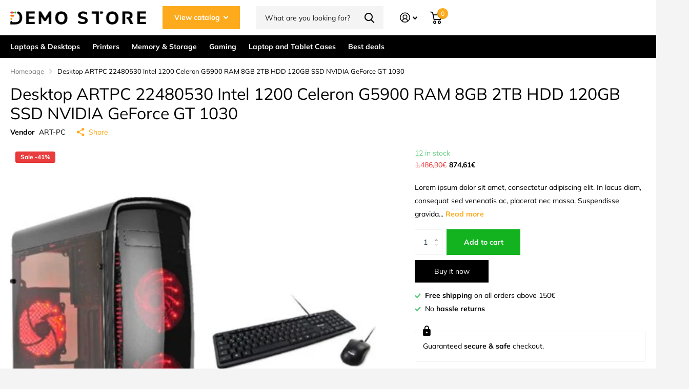

--- FILE ---
content_type: text/html; charset=utf-8
request_url: https://demostore-verbolia.com/products/desktop-artpc-22480530-intel-1200-celeron-g5900-ram-8gb-2tb-hdd-120gb-ssd-nvidia-geforce-gt-1030/?section_id=product-item
body_size: 283
content:
<div id="shopify-section-product-item" class="shopify-section">
<li class="square  has-form
  
  
  "
  
  ><figure >
      <span class="label"><span class="overlay-sale">Sale&nbsp;-41%</span>
</span>

      <a href="/products/desktop-artpc-22480530-intel-1200-celeron-g5900-ram-8gb-2tb-hdd-120gb-ssd-nvidia-geforce-gt-1030">
<picture>
            <img
              src="//demostore-verbolia.com/cdn/shop/t/16/assets/placeholder-pixel_small.png?v=33125877389226915141705573993"
              data-src="//demostore-verbolia.com/cdn/shop/products/97662b05b5641a30b1bb941054f040700f49ac0e_3b7a0eca-5b87-442c-8426-ce32e7d2b9b0.jpg?height=645&pad_color=fff&v=1631712123&width=645"data-srcset="//demostore-verbolia.com/cdn/shop/products/97662b05b5641a30b1bb941054f040700f49ac0e_3b7a0eca-5b87-442c-8426-ce32e7d2b9b0.jpg?height=430&pad_color=fff&v=1631712123&width=430 1x, //demostore-verbolia.com/cdn/shop/products/97662b05b5641a30b1bb941054f040700f49ac0e_3b7a0eca-5b87-442c-8426-ce32e7d2b9b0.jpg?height=645&pad_color=fff&v=1631712123&width=645 2x"width="430"
              height="430"
              alt="Desktop ARTPC 22480530 Intel 1200 Celeron G5900 RAM 8GB 2TB HDD 120GB SSD NVIDIA GeForce GT 1030"
              
            >
          </picture></a>
<form method="post" action="/cart/add" id="quick-add-product-item71173258610511" accept-charset="UTF-8" class="f8pr form-card" enctype="multipart/form-data" novalidate="novalidate"><input type="hidden" name="form_type" value="product" /><input type="hidden" name="utf8" value="✓" /><fieldset>
          <input type="hidden" name="id" value="41678431977659">
          <p class="submit"><span class="input-amount">
              <label for="quantity-quick-add-product-item71173258610511" class="hidden">Quantity</label>
              <input type="number" id="quantity-quick-add-product-item71173258610511" name="quantity" value="1"
                  min="1"
                 
                
                required>
            </span><button type="submit" class="overlay-tertiary"><span class="mobile-hide">Add to cart</span><i aria-hidden="true" class="icon-cart mobile-only"></i>
            </button>
          </p>
        </fieldset><input type="hidden" name="product-id" value="7117325861051" /><input type="hidden" name="section-id" value="product-item" /></form>
</figure><div>
<h3><span class="small">
              ART-PC
          </span><a href="/products/desktop-artpc-22480530-intel-1200-celeron-g5900-ram-8gb-2tb-hdd-120gb-ssd-nvidia-geforce-gt-1030" >Desktop ARTPC 22480530 Intel 1200 Celeron G5900 RAM 8GB 2TB HDD 120GB SSD NVIDIA GeForce GT 1030</a></h3><p class="stock  overlay-valid list-hide " >
      12 in stock
</p></div>
  <div class="static">
<p class="price"><span class="old-price">1.486,90€</span>874,61€
</p>
      <form method="post" action="/cart/add" id="quick-add-product-item71173258610512" accept-charset="UTF-8" class="f8pr form-card" enctype="multipart/form-data" novalidate="novalidate"><input type="hidden" name="form_type" value="product" /><input type="hidden" name="utf8" value="✓" /><fieldset>
          <input type="hidden" name="id" value="41678431977659">
          <p class="submit"><span class="input-amount">
              <label for="quantity-quick-add-product-item71173258610512" class="hidden">Quantity</label>
              <input type="number" id="quantity-quick-add-product-item71173258610512" name="quantity" value="1"
                  min="1"
                 
                
                required>
            </span><button type="submit" class="overlay-tertiary"><span class="mobile-hide">Add to cart</span><i aria-hidden="true" class="icon-cart mobile-only"></i>
            </button>
          </p>
        </fieldset><input type="hidden" name="product-id" value="7117325861051" /><input type="hidden" name="section-id" value="product-item" /></form>
      
</div>
</li>

</div>

--- FILE ---
content_type: text/css
request_url: https://demostore-verbolia.com/cdn/shop/t/16/assets/screen-settings.css?v=179757792185089080391759343318
body_size: 2530
content:
@font-face{font-family:Muli;font-weight:400;font-style:normal;font-display:swap;src:url(//demostore-verbolia.com/cdn/fonts/muli/muli_n4.e949947cfff05efcc994b2e2db40359a04fa9a92.woff2?h1=ZGVtb3N0b3JlLXZlcmJvbGlhLmNvbQ&h2=ZGVtb3N0b3JldmVyYm9saWEuYWNjb3VudC5teXNob3BpZnkuY29t&hmac=b36d60465b2b96d637346223731265e9cdf06431bd95edd6e4dcb6685b1043af) format("woff2"),url(//demostore-verbolia.com/cdn/fonts/muli/muli_n4.35355e4a0c27c9bc94d9af3f9bcb586d8229277a.woff?h1=ZGVtb3N0b3JlLXZlcmJvbGlhLmNvbQ&h2=ZGVtb3N0b3JldmVyYm9saWEuYWNjb3VudC5teXNob3BpZnkuY29t&hmac=32a5e6c8419f62577e044161b3f68944a43d4700739353f42fbdcb7336edb314) format("woff")}@font-face{font-family:Muli;font-weight:400;font-style:normal;font-display:swap;src:url(//demostore-verbolia.com/cdn/fonts/muli/muli_n4.e949947cfff05efcc994b2e2db40359a04fa9a92.woff2?h1=ZGVtb3N0b3JlLXZlcmJvbGlhLmNvbQ&h2=ZGVtb3N0b3JldmVyYm9saWEuYWNjb3VudC5teXNob3BpZnkuY29t&hmac=b36d60465b2b96d637346223731265e9cdf06431bd95edd6e4dcb6685b1043af) format("woff2"),url(//demostore-verbolia.com/cdn/fonts/muli/muli_n4.35355e4a0c27c9bc94d9af3f9bcb586d8229277a.woff?h1=ZGVtb3N0b3JlLXZlcmJvbGlhLmNvbQ&h2=ZGVtb3N0b3JldmVyYm9saWEuYWNjb3VudC5teXNob3BpZnkuY29t&hmac=32a5e6c8419f62577e044161b3f68944a43d4700739353f42fbdcb7336edb314) format("woff")}@font-face{font-family:Muli;font-weight:700;font-style:normal;font-display:swap;src:url(//demostore-verbolia.com/cdn/fonts/muli/muli_n7.c8c44d0404947d89610714223e630c4cbe005587.woff2?h1=ZGVtb3N0b3JlLXZlcmJvbGlhLmNvbQ&h2=ZGVtb3N0b3JldmVyYm9saWEuYWNjb3VudC5teXNob3BpZnkuY29t&hmac=05fb21e7f1b85c7b6f42a1497fbd20a7707344fbf534227df3846fba8d817250) format("woff2"),url(//demostore-verbolia.com/cdn/fonts/muli/muli_n7.4cbcffea6175d46b4d67e9408244a5b38c2ac568.woff?h1=ZGVtb3N0b3JlLXZlcmJvbGlhLmNvbQ&h2=ZGVtb3N0b3JldmVyYm9saWEuYWNjb3VudC5teXNob3BpZnkuY29t&hmac=9dec6bf06c752a2babd997b0e51605138e7ff51870b9dd6d7ee4f902f416e17c) format("woff")}@font-face{font-family:Muli;font-weight:400;font-style:italic;font-display:swap;src:url(//demostore-verbolia.com/cdn/fonts/muli/muli_i4.c0a1ea800bab5884ab82e4eb25a6bd25121bd08c.woff2?h1=ZGVtb3N0b3JlLXZlcmJvbGlhLmNvbQ&h2=ZGVtb3N0b3JldmVyYm9saWEuYWNjb3VudC5teXNob3BpZnkuY29t&hmac=c493c07cd6f1d7941f279adff8fa04cb4213e2079f3e1c5fd4fda95334dd300b) format("woff2"),url(//demostore-verbolia.com/cdn/fonts/muli/muli_i4.a6c39b1b31d876de7f99b3646461aa87120de6ed.woff?h1=ZGVtb3N0b3JlLXZlcmJvbGlhLmNvbQ&h2=ZGVtb3N0b3JldmVyYm9saWEuYWNjb3VudC5teXNob3BpZnkuY29t&hmac=a7593a7b5dc6710b87113734a3196e0e9e47313e3ac6d8206391fca76a48abf5) format("woff")}@font-face{font-family:Muli;font-weight:700;font-style:italic;font-display:swap;src:url(//demostore-verbolia.com/cdn/fonts/muli/muli_i7.34eedbf231efa20bd065d55f6f71485730632c7b.woff2?h1=ZGVtb3N0b3JlLXZlcmJvbGlhLmNvbQ&h2=ZGVtb3N0b3JldmVyYm9saWEuYWNjb3VudC5teXNob3BpZnkuY29t&hmac=e948d073d820287452bbac6c1df98ceb2e6d4b645fb345255a43d45468009166) format("woff2"),url(//demostore-verbolia.com/cdn/fonts/muli/muli_i7.2b4df846821493e68344d0b0212997d071bf38b7.woff?h1=ZGVtb3N0b3JlLXZlcmJvbGlhLmNvbQ&h2=ZGVtb3N0b3JldmVyYm9saWEuYWNjb3VudC5teXNob3BpZnkuY29t&hmac=21b110f03c5f0630ede575f804388071990c4d4b8311a3ba5c3c8c622b6af11a) format("woff")}@font-face{font-family:i;src:url(//demostore-verbolia.com/cdn/shop/t/16/assets/icomoon.woff2?v=50340142654461913891705573993) format("woff2"),url(//demostore-verbolia.com/cdn/shop/t/16/assets/icomoon.woff?v=157935602477571493501705573993) format("woff");font-display:swap}:root{--secondary_text: var(--white);--secondary_bg: #fdab1d;--secondary_bg_dark: #e59202;--secondary_bg_fade: #fdbe50;--secondary_btn_text: #ffffff;--secondary_bg_btn: #fdab1d;--secondary_bg_btn_dark: #e59202;--secondary_bg_btn_fade: #fdbe50;--tertiary_text: #FFFFFF;--tertiary_bg: #12b31f;--tertiary_bg_dark: #0d8517;--tertiary_bg_fade: #17e127;--tertiary_fg: var(--tertiary_text);--quaternary_text: #ffffff;--quaternary_bg: #000000;--quaternary_bg_dark: #000000;--quaternary_bg_fade: #1a1a1a;--custom_top_search_bg:var(--body_bg);--custom_input_fg: var(--dark);--alert_error: #e93d3d;// --alert_error_bg: #ffffff;--alert_valid: #64cd82;--lime: #64cd82;--gallery: #f4f4f4;--sand: #f4f4f4;--product_label_bg: #1a3945;--product_label_bg_dark:#132a32;--product_label_text: #ffffff;--sale_label_bg: #e93d3d;--sale_label_bg_dark: #e62626;--sale_label_text: #FFFFFF;--positive_bg: #64cd82;--positive_bg_dark: #51c772;--positive_fg: var(--white);--price_color: #000000;--price_color_old: #e93d3d;--primary_text: var(--black);--primary_text_h: var(--black);--body_bg: #FFFFFF;--main_ff: Muli, sans-serif;--main_ff_h: Muli, sans-serif;--main_fw: 400;--main_fw_strong: 700;--main_fw_h: 400;--main_fw_h_strong: 700;--main_fs: normal;--main_fs_h: normal;--mob_h1: 18px;--mob_h2: 18px;--mob_h3: 18px}.t1ac{--secondary_bg_btn: #b27202;--secondary_bg_btn_dark: #805101;--secondary_bg_btn_fade: #fdab1d;--tertiary_bg: #09560f;--tertiary_bg_dark: #042807;--tertiary_bg_fade: #12b31f;--quaternary_bg: #000000;--quaternary_bg_dark: #000000;--quaternary_bg_fade: #000000;--mob_h1: 20px;--mob_h2: 20px;--mob_h3: 20px}:root{--white: #FFFFFF;--white_bg: var(--white);--white_bg_dark: #f2f2f2;--white_bg_var: var(--white_bg);--white_fg: var(--black);--white_pl: #1a1a1a;--white_btn_bg: var(--accent_bg);--white_btn_bg_dark: #f49c02;--white_btn_fg: var(--accent_fg);--black: #000000;--black_bg: var(--black);--black_bg_dark: #000000;--black_bg_var: #0d0d0d;--black_fg: var(--white);--black_pl: #ffffff;--black_btn_bg: var(--accent_bg);--black_btn_bg_dark: #f49c02;--black_btn_fg: var(--accent_fg);--light: #f4f4f4;--light_bg: var(--light);--light_bg_dark: #e7e7e7;--light_bg_var: #e7e7e7;--light_fg: var(--black);--light_pl: #1a1a1a;--light_btn_bg: var(--accent_bg);--light_btn_bg_dark: #f49c02;--light_btn_fg: var(--accent_fg);--light_2: #ffeed1;--light_2_bg: var(--light_2);--light_2_bg_dark: #ffe5b8;--light_2_bg_var: #ffe5b8;--light_2_fg: var(--black);--light_2_pl: #1a1a1a;--light_2_btn_bg: var(--dark);--light_2_btn_bg_dark:#10242b;--light_2_btn_fg: var(--accent_fg);--accent: #fdab1d;--accent_bg: var(--accent);--accent_bg_dark: #fda204;--accent_bg_var: #fda204;--accent_fg: var(--white);--accent_pl: #ffffff;--accent_btn_bg: var(--accent_fg);--accent_btn_bg_dark: #ededed;--accent_btn_fg: var(--accent_bg);--dark: #1a3945;--dark_bg: var(--dark);--dark_bg_dark: #132a32;--dark_bg_var: #214858;--dark_fg: var(--white);--dark_pl: #ffffff;--dark_btn_bg: var(--accent_bg);--dark_btn_bg_dark: #f49c02;--dark_btn_fg: var(--accent_fg);--light_gradient: linear-gradient(120deg, rgba(244, 244, 244, 1), rgba(239, 179, 76, .51) 100%);--light_gradient_bg: var(--light_gradient);--dark_gradient: linear-gradient(320deg, rgba(232, 74, 147, 1) 4%, rgba(239, 179, 76, 1) 100%);--dark_gradient_bg: var(--dark_gradient)}[class^=palette-white],[data-active-content*=palette-white]{--primary_bg: var(--white_bg);--primary_text: var(--white_fg);--secondary_btn_text: var(--white_btn_fg);--secondary_bg_btn: var(--white_btn_bg);--secondary_bg_btn_dark: var(--white_btn_bg_dark)}[class^=palette-black],[data-active-content*=palette-black]{--primary_bg: var(--black_bg);--primary_text: var(--black_fg);--secondary_btn_text: var(--black_btn_fg);--secondary_bg_btn: var(--black_btn_bg);--secondary_bg_btn_dark: var(--black_btn_bg_dark)}[class^=palette-light],[data-active-content*=palette-light]{--primary_bg: var(--light_bg);--primary_text: var(--light_fg);--secondary_btn_text: var(--light_btn_fg);--secondary_bg_btn: var(--light_btn_bg);--secondary_bg_btn_dark: var(--light_btn_bg_dark)}[class^=palette-light_2],[data-active-content*=palette-light_2]{--primary_bg: var(--light_2_bg);--primary_text: var(--light_2_fg);--secondary_btn_text: var(--light_2_btn_fg);--secondary_bg_btn: var(--light_2_btn_bg);--secondary_bg_btn_dark: var(--light_2_btn_bg_dark)}[class^=palette-accent],[data-active-content*=palette-accent]{--primary_bg: var(--accent_bg);--primary_text: var(--accent_fg);--secondary_btn_text: var(--accent_btn_fg);--secondary_bg_btn: var(--accent_btn_bg);--secondary_bg_btn_dark: var(--accent_btn_bg_dark)}[class^=palette-dark],[data-active-content*=palette-dark]{--primary_bg: var(--dark_bg);--primary_text: var(--dark_fg);--secondary_btn_text: var(--dark_btn_fg);--secondary_bg_btn: var(--dark_btn_bg);--secondary_bg_btn_dark: var(--dark_btn_bg_dark)}.palette-light_gradient,[data-active-content*=palette-light_gradient]{--primary_bg: var(--light_gradient_bg)}.palette-dark_gradient,[data-active-content*=palette-dark_gradient]{--primary_bg: var(--dark_gradient_bg)}[class*=button-palette-white],[data-active-content*=button-palette-white]{--secondary_bg: var(--white_bg);--secondary_btn_text: var(--white_fg);--secondary_bg_btn: var(--white_bg);--secondary_bg_btn_dark: var(--white_bg_dark)}[class*=button-palette-black],[data-active-content*=button-palette-black]{--secondary_bg: var(--black_bg);--secondary_btn_text: var(--black_fg);--secondary_bg_btn: var(--black_bg);--secondary_bg_btn_dark: var(--black_bg_dark)}[class*=button-palette-light],[data-active-content*=button-palette-light]{--secondary_bg: var(--light_bg);--secondary_btn_text: var(--light_fg);--secondary_bg_btn: var(--light_bg);--secondary_bg_btn_dark: var(--light_bg_dark)}[class*=button-palette-light_2],[data-active-content*=button-palette-light_2]{--secondary_bg: var(--light_2_bg);--secondary_btn_text: var(--light_2_fg);--secondary_bg_btn: var(--light_2_bg);--secondary_bg_btn_dark: var(--light_2_bg_dark)}[class*=button-palette-accent],[data-active-content*=button-palette-accent]{--secondary_bg: var(--accent_bg);--secondary_btn_text: var(--accent_fg);--secondary_bg_btn: var(--accent_bg);--secondary_bg_btn_dark: var(--accent_bg_dark)}[class*=button-palette-dark],[data-active-content*=button-palette-dark]{--secondary_bg: var(--dark_bg);--secondary_btn_text: var(--dark_fg);--secondary_bg_btn: var(--dark_bg);--secondary_bg_btn_dark: var(--dark_bg_dark)}:not(button)[class*=button-palette-]{color:var(--secondary_bg)}[class^=palette-],[data-active-content*=palette-]{--secondary_bg_btn_fade: var(--secondary_bg_btn_dark);--second_btn_bg_fade: var(--second_btn_bg_dark);--headings_text: var(--primary_text)}#root [class*=button-palette-] button[disabled]:before,#root [class*=button-palette-] button.disabled:before{--secondary_bg_fade: var(--secondary_bg_btn_dark)}.preorder-button{--secondary_btn_text: #ffffff;--secondary_bg_btn: #EFB34C;--secondary_bg_btn_dark: #eb9f1d;--secondary_bg_btn_fade: #f3c77b}.module-color-palette[class^=palette-] .img-overlay,#background.module-color-palette[class^=palette-] .img-overlay{background:var(--primary_bg)}.module-color-palette[class^=palette-] h1,.module-color-palette[class^=palette-] h2,.module-color-palette[class^=palette-] h3,.module-color-palette[class^=palette-] h4,.module-color-palette[class^=palette-] h5,.module-color-palette[class^=palette-] h6{color:var(--headings_text)}.module-color-palette[class^=palette-],.module-color-palette[class^=palette-] .swiper-button-next,.module-color-palette[class^=palette-] .swiper-button-prev{color:var(--primary_text)}.module-color-palette[class^=palette-]:before{background:var(--primary_bg)}[class^=palette-] button:not(.loading),[class^=palette-] input[type=button],[class^=palette-] input[type=reset],[class^=palette-] input[type=submit],[class^=palette-] .link-btn a:not(.loading){color:var(--secondary_btn_text)!important}[data-whatin=mouse] .module-color-palette[class^=palette-] button:hover,[data-whatin=mouse] .module-color-palette[class^=palette-] .link-btn a:hover{color:var(--secondary_btn_text)}[data-active-content*=palette-] .swiper-custom-pagination,[data-active-content*=palette-] .play-pause{color:var(--primary_text)}.m6bx[class^=palette-]>p,.m6bx[class^=palette-]>h2,.m6bx[class^=palette-] a,.m6bx[class^=palette-]>strong,.m6bx[class^=palette-]>em,.m6bx[class^=palette-]>ul{color:var(--primary_text)}.m6bx[class^=palette-] .l4cn.box a{color:var(--dark_bg)}.m6bx[class^=palette-]:before{background:var(--primary_bg)}.m6bx[class^=palette-].overlay:before{border:none}[data-whatin=mouse] .m6bx[class^=palette-] .l4cn li a:hover{color:var(--accent)}.m6as[class^=palette-]:before{background:var(--primary_bg)}.m6wd[class^=palette-]:not(.palette-white):not(.palette-light):not(.palette-light_2) .l4cu.box li>span:before{background:var(--white)}.m6wd[class^=palette-].numbers-accent .l4cu li>span{color:var(--accent)}.m6wd[class^=palette-] .l4ts.box li,.m6wd[class^=palette-] .l4ts.box .li{color:var(--black)}.m6wd[class^=palette-] .r6rt .rating>* .fill{background:none}.m6wd[class^=palette-] .l4ts .r6rt .rating>* .fill{color:var(--accent)}.l4ft.hover-out li[class^=palette-]:before{background:none}.l4al li[class^=palette-]:before{background:var(--primary_bg)}.l4al li[class^=palette-]:not(.palette-white):before{border-width:0}select,.bv_atual,select:focus,#root .f8sr select,#root .f8sr select:focus{background-image:url("data:image/svg+xml,%3Csvg xmlns='http://www.w3.org/2000/svg' viewBox='0 0 9 5.7' style='enable-background:new 0 0 9 5.7' xml:space='preserve'%3E%3Cpath d='M8.4.2C8.2.1 8 0 7.8 0s-.3.1-.5.2L4.5 3 1.7.2C1.5.1 1.4 0 1.2 0S.8.1.6.2L.2.6C.1.8 0 1 0 1.2s.1.4.2.5L4 5.5c.1.1.3.2.5.2s.4-.1.5-.2l3.8-3.8c.1-.1.2-.3.2-.5S8.9.8 8.8.6L8.4.2z' style='fill:%23000000'/%3E%3C/svg%3E")}label span.text-end.hidden,#root span.f8pr-pickup.hidden{display:none}.image-compare figure{width:100%}@media only screen and (max-width: 47.5em){.accordion-a.compact+.accordion-a{margin-top:-10px}}@media only screen and (max-width: 62.5em){#root .l4ft.mobile-compact li:not(:first-child){border-left-width:var(--dist_a)}}[data-whatin=mouse] .l4cl .li:hover figure picture~picture{display:block}.l4ft figure video{transition-property:all;transition-duration:.4s;transition-timing-function:cubic-bezier(.4,0,.2,1);transition-delay:0s}#nav-bar.text-justify>ul,#nav.text-justify>ul{-webkit-flex-grow:3;-ms-flex-grow:3;flex-grow:3;-webkit-justify-content:space-between;justify-content:space-between}#nav-bar.text-justify>ul>li.show-all,#nav.text-justify>ul>li.show-all{position:absolute;left:var(--lar0);right:var(--l0ra);top:0}.link-btn a,button,.l4cl.mobile-compact .link-btn a{padding:17px 23px}.link-btn a,button,.link-btn a:before,button:before{box-shadow:none}.link-btn a,button,.link-btn a:before,button:before,#root #nav .l4cn li{border-radius:0}:root{--b2i: 0}
/*# sourceMappingURL=/cdn/shop/t/16/assets/screen-settings.css.map?v=179757792185089080391759343318 */


--- FILE ---
content_type: text/css
request_url: https://demostore-verbolia.com/a/category/css/ve-linking.min.css?20230313
body_size: -32
content:
.similar-product-wrapper{clear:both;padding-bottom:2rem !important;flex-direction:column}.similar-product{font-size:1.5em}.similar-product-top-pad{padding-top:5px}.ls-link-section-title{font-size:20px;margin-bottom:20px;display:flex}.ls-links{padding:0;border:0;margin:0;list-style:none;display:flex;flex-direction:row;flex-wrap:wrap}.ls-link-item{text-decoration:none;padding:0 15px 10px 0;display:inline-block;font-size:14px}.ls-link-item:hover{text-decoration:underline !important}@media(max-width:768px){.similar-product-wrapper{padding:0 15px;margin-bottom:50px}li.similar-product-item{width:100%}}

--- FILE ---
content_type: application/javascript
request_url: https://demostore-verbolia.com/a/category/scripts/velw.min.js
body_size: 3358
content:
typeof VerboliaLinking=="undefined"&&(window.VerboliaLinking=function(n,t,i,r){this.indexChild=0;this.clientUrl=n;this.relevancySize=t;this.smartSize=i;this.domainResourceUrl=r;var u=this;document.readyState!=="loading"?u.start():document.addEventListener?document.addEventListener("DOMContentLoaded",()=>{u.start()}):document.attachEvent("onreadystatechange",function(){document.readyState==="complete"&&u.start()})});VerboliaLinking.prototype.start=function(){var i=this,t,f,r,n;if(i.clearPreviousBlocks(),t=new XMLHttpRequest,t.onreadystatechange=function(){var n,r;t.readyState===XMLHttpRequest.DONE&&t.status===200&&t.responseText!==undefined&&t.responseText!==""&&(n=JSON.parse(t.responseText),n.InternalLinks!==undefined&&n.InternalLinks!==null&&n.InternalLinks.length>0?(r=i.getHtmlResult(n.InternalLinks),i.injectNewHtmlResult(r),i.getCssStyle()):n!==undefined&&n!==null&&n.length>0&&(r=i.getHtmlResult(n),i.injectNewHtmlResult(r),i.getCssStyle()))},f=this.clientUrl,r=this.getSearchTerms(),r!==""){var e=this.relevancySize,o=this.smartSize,u=window.location.href;u.indexOf("#")>0&&(u=window.location.href.split("#")[0]);n="{apiUrl}?url={url}&st={st}&relevantSize={rls}&smartSize={sls}";n=n.replace("{apiUrl}",f);n=n.replace("{url}",u);n=n.replace("{st}",encodeURIComponent(r));n=n.replace("{rls}",e);n=n.replace("{sls}",o);t.open("GET",n,!0);t.send()}};VerboliaLinking.prototype.injectStyles=function(n){var t=document.createElement("style");t.innerHTML=n;document.head.insertAdjacentElement("beforeEnd",t)};VerboliaLinking.prototype.getSearchTerms=function(){var n=[],t;return document.querySelector("h1")?(titleHone=document.querySelector("h1").innerText,n=titleHone):document.querySelector("title").length>0&&(t=document.querySelector("title").innerText,titleEl=t.split(" – ")[0],n=titleEl),n};VerboliaLinking.prototype.getHtmlResult=function(n){var t=`<div class="ls-link-section-title">Recommendations</div><div class="ls-links">`,i=0,r=10;return n.forEach(function(n){i>=r||(t+=`<a class="ls-link-item" href=${n.Url}>${n.DisplayName}</a>`,i++)}),t+=`</div>`};VerboliaLinking.prototype.injectNewHtmlResult=function(n){var t=document.createElement("div"),i,r,u,f;t.innerHTML=n;t.className="similar-product-wrapper m6cl";i=document.querySelector(".m6cl");r=document.querySelector("main");i?(u=i.parentNode,u.insertBefore(t,i.nextSibling)):r&&(f=r,f.insertAdjacentElement("beforeEnd",t))};VerboliaLinking.prototype.getCssStyle=function(){var t=document.getElementsByTagName("HEAD")[0],n=document.createElement("link");n.rel="stylesheet";n.type="text/css";n.href=this.domainResourceUrl+"/css/ve-linking.min.css?"+this.version;t.appendChild(n)};VerboliaLinking.prototype.clearPreviousBlocks=function(){document.querySelectorAll(".similar-products-container").forEach(n=>n.remove());document.head.querySelectorAll("link").forEach(n=>{n.src&&n.src.startsWith(sthis.domainResourceUrl+"/css/ve-linking.min.css")&&n.parentNode.removeChild(n)})};VerboliaLinking.prototype.version="20230313";typeof VerboliaRecommandation=="undefined"&&(window.VerboliaRecommandation=function(n,t){this.indexChild=0;this.domainApiUrl=n;this.domainResourceUrl=t;this.init();var i=this;document.readyState!=="loading"?this.start():document.addEventListener?document.addEventListener("DOMContentLoaded",function(){i.start()}):document.attachEvent("onreadystatechange",function(){document.readyState==="complete"&&i.start()})});VerboliaRecommandation.prototype.init=function(){this.clearPreviousBlocks();this.productUrl=this.domainApiUrl+`/api/nc/getproduct`;this.recommandationUrl=this.domainApiUrl+`/api/nc/getrecommandations`};VerboliaRecommandation.prototype.getRecommandations=function(n){return new Promise((t,i)=>{let r=new XMLHttpRequest;r.onload=function(){r.status>=200&&r.status<300?t(JSON.parse(r.response)):i({status:r.status,statusText:r.statusText})};r.onerror=()=>{i({status:r.status,statusText:r.statusText})};var u=`${this.recommandationUrl}?requeststring=${encodeURIComponent(JSON.stringify(n))}`;r.open("GET",u);r.send()})};VerboliaRecommandation.prototype.getParameterByName=function(n,t=window.location.href){n=n.replace(/[\[\]]/g,"\\$&");var r=new RegExp("[?&]"+n+"(=([^&#]*)|&|#|$)"),i=r.exec(t);return i?i[2]?decodeURIComponent(i[2].replace(/\+/g," ")):"":null};VerboliaRecommandation.prototype.start=function(){var n=this,t;const i=new URLSearchParams(window.location.search);if(i.has("variant"))switch(i.get("variant")){case"variant1":console.log("variant1");console.log(this.domainApiUrl,this.domainResourceUrl);console.log("variant1");t=document.createElement("script");t.src=this.domainResourceUrl+"/js/client/variant1/variant1.js";document.head.appendChild(t);t.addEventListener("load",function(){new VmaxVariant1(n.domainApiUrl,n.domainResourceUrl)});break;case"variant2":new VmaxVariant2(n.domainApiUrl,n.domainResourceUrl)}};VerboliaRecommandation.prototype.generateSimilarities=function(){};VerboliaRecommandation.prototype.generateJavascriptAction=function(){};VerboliaRecommandation.prototype.clearPreviousBlocks=function(){console.log("clearing");var n=document.querySelector(".l-pdp-main");n&&(n.querySelectorAll(".similarities").forEach(n=>n.remove()),document.head.querySelectorAll("link").forEach(n=>{n.src&&n.src.startsWith(this.domainResourceUrl+"/css/ve-recommandation.min.css")&&n.parentNode.removeChild(n)}))};VerboliaRecommandation.prototype.version="20230313";typeof VmaxVariant2=="undefined"&&(window.VmaxVariant2=function(n,t){this.indexChild=0;this.domainApiUrl=n;this.domainResourceUrl=t;this.init();this.start();this.nameOf=n=>n.toString().replace(/[ |\(\)=>]/g,"")});VmaxVariant2.prototype.init=function(){this.productsUrl=`https://preview.prod.backend.verbolia.com/Demo/en-GB/test_variant-3660/keyword/3-0-usb-flash-drive?json=true`;this.templatebody=`<div class="vmax-mainblock VmaxVariant2">
	<div class="vmax-mainblock_sidebar">
  		<div class="container">
        <div class="filters-title" style="margin-bottom: 33px;">
          <h3>Filter</h3>
        </div>
 		 <div class="vmax-mainblock_sidebar-filters  loading">
  		</div>
  		</div>
	</div>
	<div class="vmax-products">
		<div class="vmax-products_block loading">
  		</div>
	</div>
</div>`;this.templateAd=`<a class="product-link" href="{{ad.WebShopUrl}}" data-id="{{ad.Id}}">
            <div class="product-card">
              <div class="image-wrapper">
                <img class="product-image lozad" src="{{ad.ImageUrl}}" data-src="{{ad.ImageUrl}}" alt="{{ad.Title}}" width="460" height="350" data-loaded="true">
                <div class="see-more-wrapper">
                  <div class="see-more">View more
                  </div>
                </div>
              </div>
              <div class="product-info">
                <span class="product-label">{{ad.Brand}}</span>
                <h2 class="product-title">{{ad.Title}}</h2>
                <div class="product-description product-attributes">
                   {{ad.Description}}
                </div>
                
                <div class="price-wrapper">
  <span class="current-price">{{ad.SalePrice}}€</span>
                </div>
              </div>
			</div>
		</a>`;this.templateFilterBlock=`        <div class="group-wrapper">
          <div class="title-wrapper-filters">
            <div class="filter-title-wrapper">
          <p class="filter-title">{{filter.FilterNameValue}}</p>
              
            </div>
            <span class="icon-arrow"></span>
          </div> 
          
          <ul class="filter-lists">
          {{filterValues}}
          </ul>
      </div>
`;this.templateFilterValue=`<li class="category-filter-option">
          <label class="" for="{{filterSlug}}-{{index}}">{{filter.FilterValueName}}
          <span class="number">({{filter.DocCount}})</span>
                  <input type="checkbox" class="checkbox" id="{{filterSlug}}-{{index}}" name="{{filterSlug}}-{{index}}">
                  <span class="box-icon"></span>
                </label>
              </li>`};VmaxVariant2.prototype.start=function(){console.log("start");var n=this,t=this.getCssStyle();t.addEventListener("load",function(){var t;console.log("css loaded");t=n.templatebody;const i=document.createElement("div");i.innerHTML=t;const r=i.firstElementChild;document.querySelector("#main-product").after(r);t=document.querySelector("#main-product");document.querySelector(".vmax-products_block").before(t);n.getProducts().then(t=>{console.log(t);var i=n.transformTemplate(t)})})};VmaxVariant2.prototype.transformTemplate=function(n){var f=this.templatebody,r=this.generateProducts(n.AdvertisingSearchResult.Advertisings),u=this.generateFilters(n.AdvertisingSearchResult.Filters);let t=document.querySelector(".vmax-products_block"),i=document.querySelector(".vmax-mainblock_sidebar-filters");t.innerHTML=r;t.classList.remove("loading");i.innerHTML=u;i.classList.remove("loading")};VmaxVariant2.prototype.generateProducts=function(n){var t=[];return n.forEach(n=>{var i=this.templateAd;i=this.LoadData(i,"ad.",n);t.push(i)}),t.join("")};VmaxVariant2.prototype.generateFilters=function(n){var t=[];return n.forEach((n,i)=>{var r=this.templateFilterBlock,u=this.generateFilterValue(n.Aggregations,n.FilterName);r=r.replace("{{index}}",i);r=r.replace("{{filterValues}}",u);r=this.LoadData(r,"filter.",n);t.push(r)}),t.join("")};VmaxVariant2.prototype.generateFilterValue=function(n,t){var i=[];return n.forEach(n=>{var r=this.templateFilterValue;r=r.replace("{{filterSlug}}",t);r=this.LoadData(r,"filter.",n);i.push(r)}),i.join("")};VmaxVariant2.prototype.LoadData=function(n,t,i){return Object.keys(i).forEach(r=>n=n.replaceAll(`{{${t}${r}}}`,i[r])),n};VmaxVariant2.prototype.getProducts=function(){return new Promise((n,t)=>{let i=new XMLHttpRequest;i.onload=function(){i.status>=200&&i.status<300?n(JSON.parse(i.response)):t({status:i.status,statusText:i.statusText})};i.onerror=()=>{t({status:i.status,statusText:i.statusText})};var r=`${this.productsUrl}`;i.open("GET",r);i.send()})};VmaxVariant2.prototype.httpGet=async function(n){const t=await fetch(n),i=await t.text()};VmaxVariant2.prototype.getCssStyle=function(){var t=document.getElementsByTagName("HEAD")[0],n=document.createElement("link");return n.rel="stylesheet",n.type="text/css",n.href=this.domainResourceUrl+"/css/variant2.min.css?"+this.version,t.appendChild(n),n}
new VerboliaLinking('https://demostore-verbolia.com/a/category/api/gial',7,3,'/a/category');
new VerboliaRecommandation('/a/category','/a/category');
